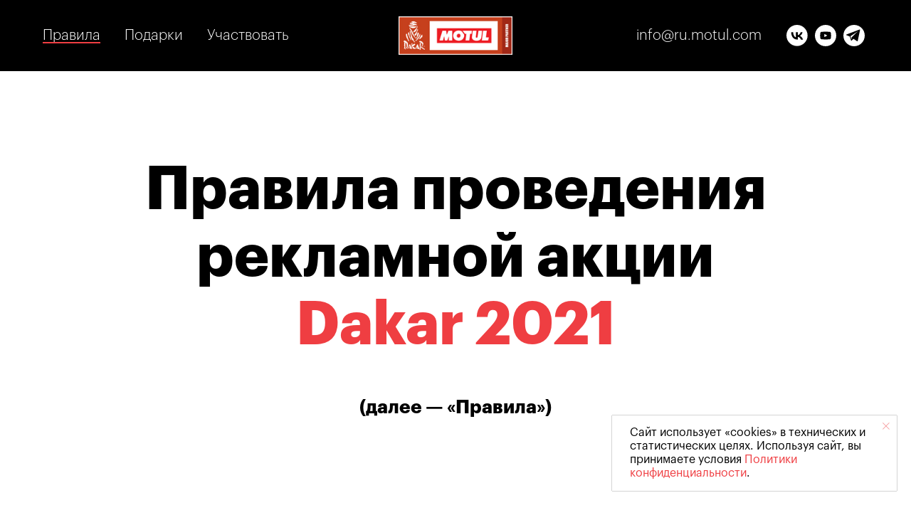

--- FILE ---
content_type: text/html; charset=UTF-8
request_url: https://dakar.motulcontest.ru/rules
body_size: 18470
content:
<!DOCTYPE html><html> <head><meta charset="utf-8" /><meta http-equiv="Content-Type" content="text/html; charset=utf-8" /><meta name="viewport" content="width=device-width, initial-scale=1.0" /><!--metatextblock--><title>Правила акции «Дакар 2021»</title><meta property="og:url" content="http://dakar.motulcontest.ru/rules" /><meta property="og:title" content="Правила акции «Дакар 2021»" /><meta property="og:description" content="" /><meta property="og:type" content="website" /><meta property="og:image" content="https://static.tildacdn.com/tild3339-3737-4462-a438-613434663934/facebook-cover-for-w.png" /><link rel="canonical" href="http://dakar.motulcontest.ru/rules"><!--/metatextblock--><meta property="fb:app_id" content="257953674358265" /><meta name="format-detection" content="telephone=no" /><meta http-equiv="x-dns-prefetch-control" content="on"><link rel="dns-prefetch" href="https://ws.tildacdn.com"><link rel="dns-prefetch" href="https://static.tildacdn.com"><link rel="shortcut icon" href="https://static.tildacdn.com/tild3834-6166-4239-a363-393530346235/favicon.ico" type="image/x-icon" /><link rel="apple-touch-icon" href="https://static.tildacdn.com/tild3333-3536-4134-b862-643566663865/facebook-cover-for-w.png"><link rel="apple-touch-icon" sizes="76x76" href="https://static.tildacdn.com/tild3333-3536-4134-b862-643566663865/facebook-cover-for-w.png"><link rel="apple-touch-icon" sizes="152x152" href="https://static.tildacdn.com/tild3333-3536-4134-b862-643566663865/facebook-cover-for-w.png"><link rel="apple-touch-startup-image" href="https://static.tildacdn.com/tild3333-3536-4134-b862-643566663865/facebook-cover-for-w.png"><meta name="msapplication-TileColor" content="#000000"><meta name="msapplication-TileImage" content="https://static.tildacdn.com/tild3961-3037-4262-a635-633661323962/facebook-cover-for-w.png"><!-- Assets --><script src="https://stat.tildacdn.com/js/tilda-fallback-1.0.min.js" charset="utf-8" async></script><link rel="stylesheet" href="https://static.tildacdn.com/css/tilda-grid-3.0.min.css" type="text/css" media="all" onerror="this.loaderr='y';"/><link rel="stylesheet" href="https://ws.tildacdn.com/project3454853/tilda-blocks-2.14.css?t=1647874841" type="text/css" media="all" onerror="this.loaderr='y';" /><link rel="stylesheet" href="https://static.tildacdn.com/css/tilda-animation-1.0.min.css" type="text/css" media="all" onerror="this.loaderr='y';" /><link rel="stylesheet" href="https://static.tildacdn.com/css/tilda-menusub-1.0.min.css" type="text/css" media="print" onload="this.media='all';" onerror="this.loaderr='y';" /><noscript><link rel="stylesheet" href="https://static.tildacdn.com/css/tilda-menusub-1.0.min.css" type="text/css" media="all" /></noscript><link rel="stylesheet" href="https://static.tildacdn.com/css/tilda-forms-1.0.min.css" type="text/css" media="all" onerror="this.loaderr='y';" /><link rel="stylesheet" href="https://static.tildacdn.com/css/tilda-carousel-1.0.min.css" type="text/css" media="print" onload="this.media='all';" onerror="this.loaderr='y';" /><noscript><link rel="stylesheet" href="https://static.tildacdn.com/css/tilda-carousel-1.0.min.css" type="text/css" media="all" /></noscript><script src="https://static.tildacdn.com/js/jquery-1.10.2.min.js" onerror="this.loaderr='y';"></script><script src="https://static.tildacdn.com/js/tilda-scripts-3.0.min.js" onerror="this.loaderr='y';"></script><script src="https://ws.tildacdn.com/project3454853/tilda-blocks-2.7.js?t=1647874841" onerror="this.loaderr='y';"></script><script src="https://static.tildacdn.com/js/lazyload-1.3.min.js" charset="utf-8" async onerror="this.loaderr='y';"></script><script src="https://static.tildacdn.com/js/tilda-animation-1.0.min.js" charset="utf-8" onerror="this.loaderr='y';"></script><script src="https://static.tildacdn.com/js/tilda-cover-1.0.min.js" charset="utf-8" async onerror="this.loaderr='y';"></script><script src="https://static.tildacdn.com/js/tilda-events-1.0.min.js" charset="utf-8" async onerror="this.loaderr='y';"></script><script src="https://static.tildacdn.com/js/tilda-animation-1.0.min.js" charset="utf-8" async onerror="this.loaderr='y';"></script><script src="https://static.tildacdn.com/js/tilda-menusub-1.0.min.js" charset="utf-8" async onerror="this.loaderr='y';"></script><script type="text/javascript">window.dataLayer = window.dataLayer || [];</script><!-- Google Tag Manager --><script type="text/javascript">(function(w,d,s,l,i){w[l]=w[l]||[];w[l].push({'gtm.start':	new Date().getTime(),event:'gtm.js'});var f=d.getElementsByTagName(s)[0],	j=d.createElement(s),dl=l!='dataLayer'?'&l='+l:'';j.async=true;j.src=	'https://www.googletagmanager.com/gtm.js?id='+i+dl;f.parentNode.insertBefore(j,f);	})(window,document,'script','dataLayer','GTM-T4Z2676');</script><!-- End Google Tag Manager --><script type="text/javascript">(function () {
if((/bot|google|yandex|baidu|bing|msn|duckduckbot|teoma|slurp|crawler|spider|robot|crawling|facebook/i.test(navigator.userAgent))===false && typeof(sessionStorage)!='undefined' && sessionStorage.getItem('visited')!=='y' && document.visibilityState){	var style=document.createElement('style');	style.type='text/css';	style.innerHTML='@media screen and (min-width: 980px) {.t-records {opacity: 0;}.t-records_animated {-webkit-transition: opacity ease-in-out .2s;-moz-transition: opacity ease-in-out .2s;-o-transition: opacity ease-in-out .2s;transition: opacity ease-in-out .2s;}.t-records.t-records_visible {opacity: 1;}}';	document.getElementsByTagName('head')[0].appendChild(style);	function t_setvisRecs(){	var alr=document.querySelectorAll('.t-records');	Array.prototype.forEach.call(alr, function(el) {	el.classList.add("t-records_animated");	});	setTimeout(function () {	Array.prototype.forEach.call(alr, function(el) {	el.classList.add("t-records_visible");	});	sessionStorage.setItem("visited", "y");	}, 400);	}	document.addEventListener('DOMContentLoaded', t_setvisRecs);
}
})();</script></head><body class="t-body" style="margin:0;"><!--allrecords--><div id="allrecords" class="t-records" data-hook="blocks-collection-content-node" data-tilda-project-id="3454853" data-tilda-page-id="16178630" data-tilda-page-alias="rules" data-tilda-formskey="4215ee6b0ece141cb79ca3f96864c78c" data-tilda-lazy="yes"><!--header--><div id="t-header" class="t-records" data-hook="blocks-collection-content-node" data-tilda-project-id="3454853" data-tilda-page-id="16195384" data-tilda-page-alias="header" data-tilda-formskey="4215ee6b0ece141cb79ca3f96864c78c" data-tilda-lazy="yes"><div id="rec264445598" class="r t-rec" style="background-color:#000000; " data-animationappear="off" data-record-type="360" data-bg-color="#000000"><!-- T360 --><style>@media screen and (min-width: 980px) { .t-records { opacity: 0; } .t-records_animated { -webkit-transition: opacity ease-in-out .5s; -moz-transition: opacity ease-in-out .5s; -o-transition: opacity ease-in-out .5s; transition: opacity ease-in-out .5s; } .t-records.t-records_visible, .t-records .t-records { opacity: 1; }
}</style><script> $(document).ready(function() { $(window).bind('pageshow', function(event) { if (event.originalEvent.persisted) { $('.t-records').addClass('t-records_visible'); /* window.location.reload(); */ } }); $("#rec264445598").attr('data-animationappear','off'); $("#rec264445598").css('opacity','1'); $('.t-records').addClass('t-records_animated'); setTimeout(function( ){ $('.t-records').addClass('t-records_visible'); }, 200); }); </script><script> $(document).ready(function() { $("button:not(.t-submit,.t835__btn_next,.t835__btn_prev,.t835__btn_result,.t862__btn_next,.t862__btn_prev,.t862__btn_result,.t854__news-btn,.t862__btn_next),a:not([href*='#'],.carousel-control,.t-carousel__control,.t807__btn_reply,[href^='#price'],[href^=javascript],[href^=mailto],[href^=tel],[href^=link_sub],.t-menu__link-item[data-menu-submenu-hook],.js-feed-btn-show-more,.t367__opener,[href^='https://www.dropbox.com/'])").click( function(e) { var goTo = this.getAttribute("href"); if (goTo !== null) { var ctrl = e.ctrlKey; var cmd = e.metaKey && navigator.platform.indexOf('Mac') !== -1; if (!ctrl && !cmd) { var target = $(this).attr("target"); if (target !== "_blank") { e.preventDefault(); $(".t-records").removeClass("t-records_visible"); setTimeout(function() { window.location = goTo; }, 500); } } } }); }); </script><style> .t360__bar { background-color: #ef3e42; }</style><script>$(document).ready(function () { var isSafari = /Safari/.test(navigator.userAgent) && /Apple Computer/.test(navigator.vendor); if (isSafari) {} else { $("body").append('<div class="t360__progress"><div class="t360__bar"></div></div>'); setTimeout(function () { $(".t360__bar").addClass("t360__barprogress"); }, 10); }
});
$(window).on('load', function () { $(".t360__bar").removeClass("t360__barprogress"); $(".t360__bar").addClass("t360__barprogressfinished"); setTimeout(function () { $(".t360__bar").addClass("t360__barprogresshidden"); }, 20); setTimeout(function () { $(".t360__progress").hide(); }, 500);
});</script></div><div id="rec264445292" class="r t-rec" style="background-color:#000000; " data-animationappear="off" data-record-type="602" data-bg-color="#000000"><!-- T602 --><div class="t602"> <div class="t602__indicator" style="background:#ef3e42;"></div> </div><script>$(document).ready(function(){ t602_init('264445292');
}); </script></div><div id="rec264325669" class="r t-rec t-rec_pt_0 t-screenmin-980px" style="padding-top:0px;background-color:#000000; " data-animationappear="off" data-record-type="446" data-screen-min="980px" data-bg-color="#000000"><!-- T446 --><div id="nav264325669marker"></div> <div class="t446__mobile" > <div class="t446__mobile_container"> <div class="t446__mobile_text t-name t-name_md" field="text">&nbsp;</div> <div class="t446__mobile_burger"> <span></span> <span></span> <span></span> <span></span> </div> </div> </div><div id="nav264325669" class="t446 t446__hidden t446__positionfixed " style="background-color: rgba(0,0,0,1); height:100px; box-shadow: 0px 1px 3px rgba(0,0,0,0.0);" data-bgcolor-hex="#000000" data-bgcolor-rgba="rgba(0,0,0,1)" data-navmarker="nav264325669marker" data-appearoffset="" data-bgopacity-two="40" data-menushadow="0" data-bgopacity="1" data-bgcolor-rgba-afterscroll="rgba(0,0,0,0.40)" data-menu-items-align="left" data-menu="yes"> <div class="t446__maincontainer t446__c12collumns" style="height:100px;"> <div class="t446__logowrapper"> <div class="t446__logowrapper2"> <div style="display: block;"> <a href="/" style="color:#ffffff;font-weight:600;"> <img src="https://static.tildacdn.com/tild3235-3231-4464-b037-323836643739/200-px-DAK_MajorPart.jpg" class="t446__imglogo t446__imglogomobile" imgfield="img" style="max-width: 160px; width: 160px;" alt="Motul × Dakar 2021 promo"> </a> </div> </div> </div> <div class="t446__leftwrapper" style="padding-left:20px; padding-right:130px; text-align: left;"> <div class="t446__leftmenuwrapper"> <ul class="t446__list"> <li class="t446__list_item" style="padding:0 15px 0 0;"><a class="t-menu__link-item" href="/rules" data-menu-submenu-hook="" target="_blank" style="color:#ffffff;font-size:20px;font-weight:300;" data-menu-item-number="1">Правила</a> </li> <li class="t446__list_item" style="padding:0 15px;"><a class="t-menu__link-item" href="https://dakar.motulcontest.ru/#gifts" data-menu-submenu-hook="" style="color:#ffffff;font-size:20px;font-weight:300;" data-menu-item-number="2">Подарки</a> </li> <li class="t446__list_item" style="padding:0 0 0 15px;"><a class="t-menu__link-item" href="https://dakar.motulcontest.ru/#register" data-menu-submenu-hook="" style="color:#ffffff;font-size:20px;font-weight:300;" data-menu-item-number="3">Участвовать</a> </li> </ul> </div> </div> <div class="t446__rightwrapper" style="padding-right:20px; padding-left:130px; text-align: right;"> <div class="t446__rightmenuwrapper"> <ul class="t446__list"> </ul> </div> <div class="t446__additionalwrapper"> <div class="t446__right_descr" style="color:#ffffff;font-size:20px;font-weight:300;">info@ru.motul.com</div> <div class="t-sociallinks"> <div class="t-sociallinks__wrapper"> <div class="t-sociallinks__item"> <a href="https://vk.com/motulrussia" target="_blank"> <svg class="t-sociallinks__svg" version="1.1" id="Layer_1" xmlns="http://www.w3.org/2000/svg" xmlns:xlink="http://www.w3.org/1999/xlink" x="0px" y="0px" width="30px" height="30px" viewBox="0 0 99 99" enable-background="new 0 0 99 99" xml:space="preserve"><desc>VK</desc><path style="fill:#ffffff;" fill-rule="evenodd" clip-rule="evenodd" d="M49 98C76.062 98 98 76.062 98 49C98 21.938 76.062 0 49 0C21.938 0 0 21.938 0 49C0 76.062 21.938 98 49 98ZM22 34C22.4442 55.3198 33.1042 68.1323 51.7933 68.1323H52.8527V55.9351C59.7202 56.6182 64.9132 61.6409 66.9973 68.1323H76.7008C74.0359 58.4292 67.0314 53.0649 62.658 51.0149C67.0314 48.4866 73.1814 42.3367 74.6505 34H65.8353C63.922 40.7649 58.251 46.915 52.8527 47.4958V34H44.0374V57.6433C38.5707 56.2766 31.6692 49.6482 31.3617 34H22Z"/></svg> </a> </div> <div class="t-sociallinks__item"> <a href="https://youtube.com/motulrussia" target="_blank"> <svg class="t-sociallinks__svg" version="1.1" id="Layer_1" xmlns="http://www.w3.org/2000/svg" xmlns:xlink="http://www.w3.org/1999/xlink" x="0px" y="0px" width="30px" height="30px" viewBox="0 0 48 48" enable-background="new 0 0 48 48" xml:space="preserve"><desc>Youtube</desc><path style="fill:#ffffff;" d="M24 0.0130005C37.248 0.0130005 47.987 10.753 47.987 24C47.987 37.247 37.247 47.987 24 47.987C10.753 47.987 0.0130005 37.247 0.0130005 24C0.0130005 10.753 10.752 0.0130005 24 0.0130005ZM35.815 18.093C35.565 16.756 34.452 15.758 33.173 15.635C30.119 15.439 27.054 15.28 23.995 15.278C20.936 15.276 17.882 15.432 14.828 15.625C13.544 15.749 12.431 16.742 12.182 18.084C11.898 20.017 11.756 21.969 11.756 23.92C11.756 25.871 11.898 27.823 12.182 29.756C12.431 31.098 13.544 32.21 14.828 32.333C17.883 32.526 20.935 32.723 23.995 32.723C27.053 32.723 30.121 32.551 33.173 32.353C34.452 32.229 35.565 31.084 35.815 29.747C36.101 27.817 36.244 25.868 36.244 23.919C36.244 21.971 36.101 20.023 35.815 18.093ZM21.224 27.435V20.32L27.851 23.878L21.224 27.435Z"/></svg> </a> </div> <div class="t-sociallinks__item"> <a href="https://t.me/motulrussia" target="_blank"> <svg class="t-sociallinks__svg" version="1.1" id="Layer_1" xmlns="http://www.w3.org/2000/svg" xmlns:xlink="http://www.w3.org/1999/xlink" width="30px" height="30px" viewBox="0 0 60 60" xml:space="preserve"><desc>Telegram</desc><path style="fill:#ffffff;" d="M30 0C13.4 0 0 13.4 0 30s13.4 30 30 30 30-13.4 30-30S46.6 0 30 0zm16.9 13.9l-6.7 31.5c-.1.6-.8.9-1.4.6l-10.3-6.9-5.5 5.2c-.5.4-1.2.2-1.4-.4L18 32.7l-9.5-3.9c-.7-.3-.7-1.5 0-1.8l37.1-14.1c.7-.2 1.4.3 1.3 1z"/><path style="fill:#ffffff;" d="M22.7 40.6l.6-5.8 16.8-16.3-20.2 13.3"/></svg> </a> </div> </div></div> </div> </div> </div></div><style>@media screen and (max-width: 980px) { #rec264325669 .t446__leftcontainer { padding: 20px; } #rec264325669 .t446__imglogo { padding: 20px 0; }
@media screen and (max-width: 980px) { #rec264325669 .t446 { position: static; }
}
}</style><script>	var t446__doResize; $(window).on('resize', function(){ t446_checkOverflow('264325669', '100'); clearTimeout(t446__doResize); t446__doResize = setTimeout(function() { t446_checkOverflow('264325669', '100'); }, 200); }); $(window).on('load', function() { t446_checkOverflow('264325669', '100'); });	$(document).ready(function() { t446_checkOverflow('264325669', '100'); }); $(document).ready(function() { t446_highlight(); t446_checkAnchorLinks('264325669'); });
$(window).on('resize', function() { t446_setBg('264325669');
});
$(document).ready(function() { t446_setBg('264325669');
}); $(document).ready(function() { t446_changebgopacitymenu('264325669'); $(window).on('scroll', t_throttle(function(){t446_changebgopacitymenu('264325669')}, 200)); }); </script><script> $(document).ready(function() { t446_createMobileMenu('264325669'); }); </script><style>#rec264325669 .t-menu__link-item{ -webkit-transition: color 0.3s ease-in-out, opacity 0.3s ease-in-out; transition: color 0.3s ease-in-out, opacity 0.3s ease-in-out; position: relative;	}
#rec264325669 .t-menu__link-item::after { content: ''; position: absolute; left: 0;	bottom: 20%;	opacity: 0;	width: 100%;	height: 100%;	border-bottom: px solid ; -webkit-box-shadow: inset 0px -px 0px 0px ; -moz-box-shadow: inset 0px -px 0px 0px ; box-shadow: inset 0px -px 0px 0px ; -webkit-transition: all 0.3s ease; transition: all 0.3s ease;
}
#rec264325669 .t-menu__link-item.t-active{ opacity:1 !important;}
#rec264325669 .t-menu__link-item.t-active::after {
opacity: 1;
bottom: -1px;
border-bottom: 1px solid #ef3e42;
-webkit-box-shadow: inset 0px -1px 0px 0px #ef3e42;
-moz-box-shadow: inset 0px -1px 0px 0px #ef3e42;
box-shadow: inset 0px -1px 0px 0px #ef3e42;
}
@supports (overflow:-webkit-marquee) and (justify-content:inherit)
{ #rec264325669 .t-menu__link-item, #rec264325669 .t-menu__link-item.t-active { opacity: 1 !important; }
}</style><script type="text/javascript"> $(document).ready(function() { setTimeout(function(){ t_onFuncLoad('t_menusub_init', function() { t_menusub_init('264325669'); }); }, 500); });</script><style>@media screen and (max-width: 980px) { #rec264325669 .t-menusub__menu .t-menusub__link-item { color:#ffffff !important; } #rec264325669 .t-menusub__menu .t-menusub__link-item.t-active { color:#ffffff !important; }
}</style> <!--[if IE 8]><style>#rec264325669 .t446 { filter: progid:DXImageTransform.Microsoft.gradient(startColorStr='#D9000000', endColorstr='#D9000000');
}</style><![endif]--> </div><div id="rec264325670" class="r t-rec t-rec_pt_0 t-screenmin-980px" style="padding-top:0px;background-color:#000000; " data-animationappear="off" data-record-type="446" data-screen-min="980px" data-bg-color="#000000"><!-- T446 --><div id="nav264325670marker"></div> <div class="t446__mobile" > <div class="t446__mobile_container"> <div class="t446__mobile_text t-name t-name_md" field="text">&nbsp;</div> <div class="t446__mobile_burger"> <span></span> <span></span> <span></span> <span></span> </div> </div> </div><div id="nav264325670" class="t446 t446__hidden t446__positionstatic " style="background-color: rgba(0,0,0,1); height:100px; box-shadow: 0px 1px 3px rgba(0,0,0,0.0);" data-bgcolor-hex="#000000" data-bgcolor-rgba="rgba(0,0,0,1)" data-navmarker="nav264325670marker" data-appearoffset="100px" data-bgopacity-two="40" data-menushadow="0" data-bgopacity="1" data-bgcolor-rgba-afterscroll="rgba(0,0,0,0.40)" data-menu-items-align="left" data-menu="yes"> <div class="t446__maincontainer t446__c12collumns" style="height:100px;"> <div class="t446__logowrapper"> <div class="t446__logowrapper2"> <div style="display: block;"> <a href="/" style="color:#ffffff;font-weight:600;"> <img src="https://static.tildacdn.com/tild6138-6263-4635-a334-646135626561/200-px-DAK_MajorPart.jpg" class="t446__imglogo t446__imglogomobile" imgfield="img" style="max-width: 160px; width: 160px;" alt="Motul × Dakar 2021 promo"> </a> </div> </div> </div> <div class="t446__leftwrapper" style="padding-left:20px; padding-right:130px; text-align: left;"> <div class="t446__leftmenuwrapper"> <ul class="t446__list"> <li class="t446__list_item" style="padding:0 15px 0 0;"><a class="t-menu__link-item" href="/rules" data-menu-submenu-hook="" target="_blank" style="color:#ffffff;font-size:20px;font-weight:300;" data-menu-item-number="1">Правила</a> </li> <li class="t446__list_item" style="padding:0 15px;"><a class="t-menu__link-item" href="https://dakar.motulcontest.ru/#gifts" data-menu-submenu-hook="" style="color:#ffffff;font-size:20px;font-weight:300;" data-menu-item-number="2">Подарки</a> </li> <li class="t446__list_item" style="padding:0 0 0 15px;"><a class="t-menu__link-item" href="https://dakar.motulcontest.ru/#register" data-menu-submenu-hook="" style="color:#ffffff;font-size:20px;font-weight:300;" data-menu-item-number="3">Участвовать</a> </li> </ul> </div> </div> <div class="t446__rightwrapper" style="padding-right:20px; padding-left:130px; text-align: right;"> <div class="t446__rightmenuwrapper"> <ul class="t446__list"> </ul> </div> <div class="t446__additionalwrapper"> <div class="t446__right_descr" style="color:#ffffff;font-size:20px;font-weight:300;">info@ru.motul.com</div> <div class="t-sociallinks"> <div class="t-sociallinks__wrapper"> <div class="t-sociallinks__item"> <a href="https://vk.com/motulrussia" target="_blank"> <svg class="t-sociallinks__svg" version="1.1" id="Layer_1" xmlns="http://www.w3.org/2000/svg" xmlns:xlink="http://www.w3.org/1999/xlink" x="0px" y="0px" width="30px" height="30px" viewBox="0 0 99 99" enable-background="new 0 0 99 99" xml:space="preserve"><desc>VK</desc><path style="fill:#ffffff;" fill-rule="evenodd" clip-rule="evenodd" d="M49 98C76.062 98 98 76.062 98 49C98 21.938 76.062 0 49 0C21.938 0 0 21.938 0 49C0 76.062 21.938 98 49 98ZM22 34C22.4442 55.3198 33.1042 68.1323 51.7933 68.1323H52.8527V55.9351C59.7202 56.6182 64.9132 61.6409 66.9973 68.1323H76.7008C74.0359 58.4292 67.0314 53.0649 62.658 51.0149C67.0314 48.4866 73.1814 42.3367 74.6505 34H65.8353C63.922 40.7649 58.251 46.915 52.8527 47.4958V34H44.0374V57.6433C38.5707 56.2766 31.6692 49.6482 31.3617 34H22Z"/></svg> </a> </div> <div class="t-sociallinks__item"> <a href="https://youtube.com/motulrussia" target="_blank"> <svg class="t-sociallinks__svg" version="1.1" id="Layer_1" xmlns="http://www.w3.org/2000/svg" xmlns:xlink="http://www.w3.org/1999/xlink" x="0px" y="0px" width="30px" height="30px" viewBox="0 0 48 48" enable-background="new 0 0 48 48" xml:space="preserve"><desc>Youtube</desc><path style="fill:#ffffff;" d="M24 0.0130005C37.248 0.0130005 47.987 10.753 47.987 24C47.987 37.247 37.247 47.987 24 47.987C10.753 47.987 0.0130005 37.247 0.0130005 24C0.0130005 10.753 10.752 0.0130005 24 0.0130005ZM35.815 18.093C35.565 16.756 34.452 15.758 33.173 15.635C30.119 15.439 27.054 15.28 23.995 15.278C20.936 15.276 17.882 15.432 14.828 15.625C13.544 15.749 12.431 16.742 12.182 18.084C11.898 20.017 11.756 21.969 11.756 23.92C11.756 25.871 11.898 27.823 12.182 29.756C12.431 31.098 13.544 32.21 14.828 32.333C17.883 32.526 20.935 32.723 23.995 32.723C27.053 32.723 30.121 32.551 33.173 32.353C34.452 32.229 35.565 31.084 35.815 29.747C36.101 27.817 36.244 25.868 36.244 23.919C36.244 21.971 36.101 20.023 35.815 18.093ZM21.224 27.435V20.32L27.851 23.878L21.224 27.435Z"/></svg> </a> </div> <div class="t-sociallinks__item"> <a href="https://t.me/motulrussia" target="_blank"> <svg class="t-sociallinks__svg" version="1.1" id="Layer_1" xmlns="http://www.w3.org/2000/svg" xmlns:xlink="http://www.w3.org/1999/xlink" width="30px" height="30px" viewBox="0 0 60 60" xml:space="preserve"><desc>Telegram</desc><path style="fill:#ffffff;" d="M30 0C13.4 0 0 13.4 0 30s13.4 30 30 30 30-13.4 30-30S46.6 0 30 0zm16.9 13.9l-6.7 31.5c-.1.6-.8.9-1.4.6l-10.3-6.9-5.5 5.2c-.5.4-1.2.2-1.4-.4L18 32.7l-9.5-3.9c-.7-.3-.7-1.5 0-1.8l37.1-14.1c.7-.2 1.4.3 1.3 1z"/><path style="fill:#ffffff;" d="M22.7 40.6l.6-5.8 16.8-16.3-20.2 13.3"/></svg> </a> </div> </div></div> </div> </div> </div></div><style>@media screen and (max-width: 980px) { #rec264325670 .t446__leftcontainer { padding: 20px; } #rec264325670 .t446__imglogo { padding: 20px 0; }
@media screen and (max-width: 980px) { #rec264325670 .t446 { position: static; }
}
}</style><script>	var t446__doResize; $(window).on('resize', function(){ t446_checkOverflow('264325670', '100'); clearTimeout(t446__doResize); t446__doResize = setTimeout(function() { t446_checkOverflow('264325670', '100'); }, 200); }); $(window).on('load', function() { t446_checkOverflow('264325670', '100'); });	$(document).ready(function() { t446_checkOverflow('264325670', '100'); }); $(document).ready(function() { t446_highlight(); });
$(window).on('resize', function() { t446_setBg('264325670');
});
$(document).ready(function() { t446_setBg('264325670');
});</script><script> $(document).ready(function() { t446_createMobileMenu('264325670'); }); </script><style>#rec264325670 .t-menu__link-item{ -webkit-transition: color 0.3s ease-in-out, opacity 0.3s ease-in-out; transition: color 0.3s ease-in-out, opacity 0.3s ease-in-out; position: relative;	}
#rec264325670 .t-menu__link-item::after { content: ''; position: absolute; left: 0;	bottom: 20%;	opacity: 0;	width: 100%;	height: 100%;	border-bottom: px solid ; -webkit-box-shadow: inset 0px -px 0px 0px ; -moz-box-shadow: inset 0px -px 0px 0px ; box-shadow: inset 0px -px 0px 0px ; -webkit-transition: all 0.3s ease; transition: all 0.3s ease;
}
#rec264325670 .t-menu__link-item.t-active{ opacity:1 !important;}
#rec264325670 .t-menu__link-item.t-active::after {
opacity: 1;
bottom: -1px;
border-bottom: 1px solid #ef3e42;
-webkit-box-shadow: inset 0px -1px 0px 0px #ef3e42;
-moz-box-shadow: inset 0px -1px 0px 0px #ef3e42;
box-shadow: inset 0px -1px 0px 0px #ef3e42;
}
@supports (overflow:-webkit-marquee) and (justify-content:inherit)
{ #rec264325670 .t-menu__link-item, #rec264325670 .t-menu__link-item.t-active { opacity: 1 !important; }
}</style><script type="text/javascript"> $(document).ready(function() { setTimeout(function(){ t_onFuncLoad('t_menusub_init', function() { t_menusub_init('264325670'); }); }, 500); });</script><style>@media screen and (max-width: 980px) { #rec264325670 .t-menusub__menu .t-menusub__link-item { color:#ffffff !important; } #rec264325670 .t-menusub__menu .t-menusub__link-item.t-active { color:#ffffff !important; }
}</style> <!--[if IE 8]><style>#rec264325670 .t446 { filter: progid:DXImageTransform.Microsoft.gradient(startColorStr='#D9000000', endColorstr='#D9000000');
}</style><![endif]--> </div><div id="rec264325671" class="r t-rec t-rec_pb_60 t-screenmax-980px" style="padding-bottom:60px;background-color:#000000; " data-animationappear="off" data-record-type="327" data-screen-max="980px" data-bg-color="#000000"><!-- T282 --><div id="nav264325671marker"></div><div id="nav264325671" class="t282 " data-menu="yes" data-appearoffset=""> <div class="t282__container t282__positionfixed" style=""> <div class="t282__container__bg" style="background-color: rgba(0,0,0,1); " data-bgcolor-hex="#000000" data-bgcolor-rgba="rgba(0,0,0,1)" data-navmarker="nav264325671marker" data-appearoffset="" data-bgopacity="1" data-menu-shadow="0px 1px 3px rgba(0,0,0,0.)"></div> <div class="t282__container__bg_opened" style="background-color:#000000;"></div> <div class="t282__menu__content "> <div class="t282__logo__container" style="height:80px;"> <div class="t282__logo__content"><a class="t282__logo" href="/" style="color:#ffffff;font-size:19px;font-weight:400;text-transform:uppercase;letter-spacing:1px;"><img src="https://static.tildacdn.com/tild3930-6131-4032-a538-316466363465/200-px-DAK_MajorPart.jpg" style="height: 38px;" class="t280__logo__img" imgfield="img" alt="Motul × Dakar 2021 promo"></a></div> <div class="t282__burger"> <span style="background-color:#ef3e42;"></span> <span style="background-color:#ef3e42;"></span> <span style="background-color:#ef3e42;"></span> <span style="background-color:#ef3e42;"></span> </div> </div> </div> </div> <div class="t282__menu__container t282__closed"> <div class="t282__menu__wrapper" style="background-color:#000000;"> <div class="t282__menu"> <div class="t282__menu__items"> <a class="t282__menu__item t-heading t-heading_md t-menu__link-item" href="/rules" data-menu-submenu-hook="" target="_blank" style="color:#ffffff;font-size:20px;font-weight:300;">Правила</a> <a class="t282__menu__item t-heading t-heading_md t-menu__link-item" href="https://dakar.motulcontest.ru/#gifts" data-menu-submenu-hook="" style="color:#ffffff;font-size:20px;font-weight:300;">Подарки</a> <a class="t282__menu__item t-heading t-heading_md t-menu__link-item" href="https://dakar.motulcontest.ru/#register" data-menu-submenu-hook="" style="color:#ffffff;font-size:20px;font-weight:300;">Участвовать</a> </div> <div class="t282__descr t-descr t-descr__xxs" style="color:#ffffff;font-size:20px;font-weight:300;">info@ru.motul.com</div> <div class="t-sociallinks"> <div class="t-sociallinks__wrapper"> <div class="t-sociallinks__item"> <a href="https://fb.com/motulrussia" target="_blank"> <svg class="t-sociallinks__svg" version="1.1" id="Layer_1" xmlns="http://www.w3.org/2000/svg" xmlns:xlink="http://www.w3.org/1999/xlink" x="0px" y="0px" width="30px" height="30px" viewBox="0 0 48 48" enable-background="new 0 0 48 48" xml:space="preserve"><desc>Facebook</desc><path style="fill:#ffffff;" d="M47.761,24c0,13.121-10.638,23.76-23.758,23.76C10.877,47.76,0.239,37.121,0.239,24c0-13.124,10.638-23.76,23.764-23.76C37.123,0.24,47.761,10.876,47.761,24 M20.033,38.85H26.2V24.01h4.163l0.539-5.242H26.2v-3.083c0-1.156,0.769-1.427,1.308-1.427h3.318V9.168L26.258,9.15c-5.072,0-6.225,3.796-6.225,6.224v3.394H17.1v5.242h2.933V38.85z"/></svg> </a> </div> <div class="t-sociallinks__item"> <a href="https://vk.com/motulrussia" target="_blank"> <svg class="t-sociallinks__svg" version="1.1" id="Layer_1" xmlns="http://www.w3.org/2000/svg" xmlns:xlink="http://www.w3.org/1999/xlink" x="0px" y="0px" width="30px" height="30px" viewBox="0 0 99 99" enable-background="new 0 0 99 99" xml:space="preserve"><desc>VK</desc><path style="fill:#ffffff;" fill-rule="evenodd" clip-rule="evenodd" d="M49 98C76.062 98 98 76.062 98 49C98 21.938 76.062 0 49 0C21.938 0 0 21.938 0 49C0 76.062 21.938 98 49 98ZM22 34C22.4442 55.3198 33.1042 68.1323 51.7933 68.1323H52.8527V55.9351C59.7202 56.6182 64.9132 61.6409 66.9973 68.1323H76.7008C74.0359 58.4292 67.0314 53.0649 62.658 51.0149C67.0314 48.4866 73.1814 42.3367 74.6505 34H65.8353C63.922 40.7649 58.251 46.915 52.8527 47.4958V34H44.0374V57.6433C38.5707 56.2766 31.6692 49.6482 31.3617 34H22Z"/></svg> </a> </div> <div class="t-sociallinks__item"> <a href="https://www.youtube.com/motulrussia" target="_blank"> <svg class="t-sociallinks__svg" version="1.1" id="Layer_1" xmlns="http://www.w3.org/2000/svg" xmlns:xlink="http://www.w3.org/1999/xlink" x="0px" y="0px" width="30px" height="30px" viewBox="0 0 48 48" enable-background="new 0 0 48 48" xml:space="preserve"><desc>Youtube</desc><path style="fill:#ffffff;" d="M24 0.0130005C37.248 0.0130005 47.987 10.753 47.987 24C47.987 37.247 37.247 47.987 24 47.987C10.753 47.987 0.0130005 37.247 0.0130005 24C0.0130005 10.753 10.752 0.0130005 24 0.0130005ZM35.815 18.093C35.565 16.756 34.452 15.758 33.173 15.635C30.119 15.439 27.054 15.28 23.995 15.278C20.936 15.276 17.882 15.432 14.828 15.625C13.544 15.749 12.431 16.742 12.182 18.084C11.898 20.017 11.756 21.969 11.756 23.92C11.756 25.871 11.898 27.823 12.182 29.756C12.431 31.098 13.544 32.21 14.828 32.333C17.883 32.526 20.935 32.723 23.995 32.723C27.053 32.723 30.121 32.551 33.173 32.353C34.452 32.229 35.565 31.084 35.815 29.747C36.101 27.817 36.244 25.868 36.244 23.919C36.244 21.971 36.101 20.023 35.815 18.093ZM21.224 27.435V20.32L27.851 23.878L21.224 27.435Z"/></svg> </a> </div> <div class="t-sociallinks__item"> <a href="https://instagram.com/motulrussia" target="_blank"> <svg class="t-sociallinks__svg" version="1.1" id="Layer_1" xmlns="http://www.w3.org/2000/svg" xmlns:xlink="http://www.w3.org/1999/xlink" width="30px" height="30px" viewBox="0 0 30 30" xml:space="preserve"><desc>Instagram</desc><path style="fill:#ffffff;" d="M15,11.014 C12.801,11.014 11.015,12.797 11.015,15 C11.015,17.202 12.802,18.987 15,18.987 C17.199,18.987 18.987,17.202 18.987,15 C18.987,12.797 17.199,11.014 15,11.014 L15,11.014 Z M15,17.606 C13.556,17.606 12.393,16.439 12.393,15 C12.393,13.561 13.556,12.394 15,12.394 C16.429,12.394 17.607,13.561 17.607,15 C17.607,16.439 16.444,17.606 15,17.606 L15,17.606 Z"></path><path style="fill:#ffffff;" d="M19.385,9.556 C18.872,9.556 18.465,9.964 18.465,10.477 C18.465,10.989 18.872,11.396 19.385,11.396 C19.898,11.396 20.306,10.989 20.306,10.477 C20.306,9.964 19.897,9.556 19.385,9.556 L19.385,9.556 Z"></path><path style="fill:#ffffff;" d="M15.002,0.15 C6.798,0.15 0.149,6.797 0.149,15 C0.149,23.201 6.798,29.85 15.002,29.85 C23.201,29.85 29.852,23.202 29.852,15 C29.852,6.797 23.201,0.15 15.002,0.15 L15.002,0.15 Z M22.666,18.265 C22.666,20.688 20.687,22.666 18.25,22.666 L11.75,22.666 C9.312,22.666 7.333,20.687 7.333,18.28 L7.333,11.734 C7.333,9.312 9.311,7.334 11.75,7.334 L18.25,7.334 C20.688,7.334 22.666,9.312 22.666,11.734 L22.666,18.265 L22.666,18.265 Z"></path></svg> </a> </div> <div class="t-sociallinks__item"> <a href="https://t.me/motulrussia" target="_blank"> <svg class="t-sociallinks__svg" version="1.1" id="Layer_1" xmlns="http://www.w3.org/2000/svg" xmlns:xlink="http://www.w3.org/1999/xlink" width="30px" height="30px" viewBox="0 0 60 60" xml:space="preserve"><desc>Telegram</desc><path style="fill:#ffffff;" d="M30 0C13.4 0 0 13.4 0 30s13.4 30 30 30 30-13.4 30-30S46.6 0 30 0zm16.9 13.9l-6.7 31.5c-.1.6-.8.9-1.4.6l-10.3-6.9-5.5 5.2c-.5.4-1.2.2-1.4-.4L18 32.7l-9.5-3.9c-.7-.3-.7-1.5 0-1.8l37.1-14.1c.7-.2 1.4.3 1.3 1z"/><path style="fill:#ffffff;" d="M22.7 40.6l.6-5.8 16.8-16.3-20.2 13.3"/></svg> </a> </div> </div></div> </div> </div> </div> <div class="t282__overlay t282__closed"></div></div><script> $(document).ready(function() { t282_showMenu('264325671'); t282_changeSize('264325671'); t282_highlight(); }); $(window).resize(function() { t282_changeSize('264325671'); }); </script> <style>#rec264325671 .t-menu__link-item{ -webkit-transition: color 0.3s ease-in-out, opacity 0.3s ease-in-out; transition: color 0.3s ease-in-out, opacity 0.3s ease-in-out;	}
#rec264325671 .t-menu__link-item:not(.t-active):not(.tooltipstered):hover{ color: #ef3e42 !important; }
@supports (overflow:-webkit-marquee) and (justify-content:inherit)
{ #rec264325671 .t-menu__link-item, #rec264325671 .t-menu__link-item.t-active { opacity: 1 !important; }
}</style><script type="text/javascript"> $(document).ready(function() { setTimeout(function(){ t_onFuncLoad('t_menusub_init', function() { t_menusub_init('264325671'); }); }, 500); });</script><style>@media screen and (max-width: 980px) { #rec264325671 .t-menusub__menu .t-menusub__link-item { color:#ffffff !important; } #rec264325671 .t-menusub__menu .t-menusub__link-item.t-active { color:#ffffff !important; }
}</style> <!--[if IE 8]><style>#rec264325671 .t282__container__bg { filter: progid:DXImageTransform.Microsoft.gradient(startColorStr='#D9000000', endColorstr='#D9000000');
}</style><![endif]--></div><div id="rec264325672" class="r t-rec" style=" " data-animationappear="off" data-record-type="887" ><!-- t887 --><div class="t887 t887_closed" data-storage-item="t887cookiename_3454853" style="right:20px;"> <div class="t887__wrapper" style="background-color:#ffffff; box-shadow: 0px 0px 1px 0px rgba(0, 0, 0, 1);width:400px"> <div class="t887__text t-text" style="text-align:left; font-weight:400;" field="text">Сайт использует «cookies» в технических и статистических целях. Используя сайт, вы принимаете условия&nbsp;<a href="http://pws.motulcontest.ru/privacy" target="_blank">Политики конфиденциальности</a>.</div> <svg role="presentation" class="t887__icon-close" width="10" height="10" viewBox="0 0 23 23" xmlns="http://www.w3.org/2000/svg"> <desc>Close</desc> <g fill="#ef3e42" fill-rule="evenodd"> <path d="M2e-7 1.41421306L1.41421378-5e-7l21.21320344 21.21320344-1.41421357 1.41421356z" /> <path d="M21.21320294 2e-7l1.41421356 1.41421357L1.41421306 22.62741721-5e-7 21.21320364z" /> </g> </svg> </div></div><script type="text/javascript"> $(document).ready(function() { t887_init('264325672'); });</script></div></div><!--/header--><div id="rec264073006" class="r t-rec t-rec_pt_120 t-rec_pb_90" style="padding-top:120px;padding-bottom:90px; " data-record-type="60" ><!-- T050 --><div class="t050"> <div class="t-container t-align_center"> <div class="t-col t-col_10 t-prefix_1"> <div class="t050__title t-title t-title_xxl" field="title" style=""><strong style="font-weight: 700;">Правила проведения рекламной акции </strong><strong style="font-weight: 700; color: rgb(239, 62, 66);">Dakar </strong><strong style="font-weight: 700; color: rgb(239, 62, 66); font-family: GraphikLCG;">2021</strong></div> <div class="t050__descr t-descr t-descr_xxl" field="descr" style=""><p style="text-align: center;"><strong>(далее — «Правила»)</strong></p></div> </div> </div></div></div><div id="rec264073007" class="r t-rec t-rec_pt_60 t-rec_pb_60" style="padding-top:60px;padding-bottom:60px; " data-record-type="106" ><!-- T004 --><div class="t004"><div class="t-container "> <div class="t-col t-col_8 t-prefix_2"><div field="text" class="t-text t-text_md " style=""><p style="text-align: center;"><strong>1.Наименование рекламной акции</strong></p><br />1.1. Рекламная акция «<strong>Dakar 2021</strong>» (далее – «Акция») проводится с целью формирования и поддержания интереса к продукции под товарным знаком «Motul», а также стимулирования ее продаж на российском рынке.<br />1.2. Принимая участие в Акции, участники полностью соглашаются с настоящими правилами (далее – «Правила»).<br /><br /><p style="text-align: center;"><strong>2. Организатор и Оператор Акции</strong></p><br />2.1. Организатором Акции, то есть юридическим лицом, созданным в соответствии с законодательством Российской Федерации, организующим проведение Акции непосредственно и/или через Оператора, является Общество с ограниченной ответственностью «ТекЛюб» (далее – «Организатор»)<br />ОГРН 1065003025284<br />ИНН 5003062974<br /><br /><p style="text-align: center;"><strong>3. Общие положения</strong></p><p style="text-align: center;"><strong><span class="ql-cursor">﻿</span></strong></p>3.1. Настоящая Акция не является стимулирующей лотереей или иным мероприятием, основанным на риске. Плата за участие в Акции не взимается.<br />3.2. Участие в Акции не является обязательным.<br />3.3. Территория проведения Акции – Российская Федерация.<br />3.4. В Акции могут принимать участие дееспособные, достигшие 21-летнего возраста, граждане Российской Федерации, постоянно проживающие на территории Российской Федерации (далее – «Участник»).<br />К участию в Акции не допускаются:<br />- работники Организатора и/или Оператора и лица, представляющие интересы Организатора и/или Оператора, а также члены их семей;<br />- лица, признанные в установленном порядке аффилированными с Организатором и/или Оператором;<br />- работники и представители третьих лиц, имеющие договорные отношения с Организатором и/или Оператором и связанные с организацией и/или проведением Акции, а также члены их семей;<br />- работники и представители третьих лиц, связанных с оптовой или розничной реализацией продукции, указанной в п. 4.2.1 настоящих Правил.<br />3.5. Способы информирования Участников Акции<br />Участники Акции будут информироваться о Правилах и сроках проведения Акции следующими способами:<br />путем размещения полных Правил Акции в сети Интернет на сайте <a href="http://dakar.motulcontest.ru/">http://dakar.motulcontest.ru/</a> далее – «Сайт»);<br />путем размещения кратких Правил в социальных сетях по следующим адресам: <a href="https://vk.com/motulrussia">https://vk.com/motulrussia</a>, <a href="https://www.facebook.com/motulrussia/">https://www.facebook.com/motulrussia/</a>.<br />3.6. Факт авторизации через личный аккаунт в социальной сети Facebook (https://www.facebook.com/ далее – FB) или Вконтакте (<a href="https://vk.com/">https://vk.com/</a> далее – VK) или через адрес электронной почты на Сайте, является соглашением на участие в Акции и подтверждает:<br />- согласие Участника принять участие в Акции в соответствии с настоящими Правилами;<br />- согласие Участника принимать электронные письма и смс-сообщения от Организатора, необходимые для участия в Акции, во время проведения Акции;<br />- согласие на использование Организатором Акции имени (фамилии, имени, отчества) Участника, адреса электронной почты, личные данные аккаунта в социальных сетях FB или VK, с помощью которых Участник зарегистрировался для принятия участия в Акции, для направления ему извещений о ходе проведения Акции, в случае признания его победителем Акции и обнародования имени победителя Акции при помощи информационных площадок Организатора.<br />3.7. Заполнение регистрационной формы в сети Интернет на Сайте является соглашением на участие в Акции, а также подтверждает факт ознакомления с Правилами и согласия с ними.<br />3.8. Настоящие Правила составлены в соответствии с законодательством Российской Федерации. Вопросы, не урегулированные Правилами, подлежат разрешению в соответствии с законодательством Российской Федерации.<br />3.9. Соглашаясь с настоящими Правилами, Участник подтверждает свои право- и дееспособность, свое согласие на обработку Организатором его персональных данных и их передачу третьим лицам, а также принимает на себя всю ответственность за их точность, полноту и достоверность.<br />3.10. В случае возникновения любых споров или разногласий, связанных с участием Участника в Акции, споры подлежат разрешению в суде общей юрисдикции по месту нахождения Организатора в порядке, установленным действующим законодательством Российской Федерации.<br /><br /><p style="text-align: center;"><strong>4. Сроки Акции и порядок ее проведения</strong></p><p style="text-align: center;"><strong>﻿</strong></p>4.1. Общий период проведения Акции: с 01.02.2021 г. по 31.05.2021 г. включительно.<br />4.1.1. Период совершения покупки: с 00 часов 00 минут 00 секунд 01.02.2021 г. по 23 часа 59 минут 59 секунд 31.05.2021 г. по московскому времени.<br />4.1.2. Период регистрации кодов: с 00 часов 00 минут 00 секунд 11.01.2021 г. по 23 часа 59 минут 59 секунд 31.05.2021 г. по московскому времени.<br />4.1.3. Период выдачи призов: с 01.03.2021 г. по 30.06.2021 г. включительно.<br />4.2. Для того, чтобы стать Участником Акции и получить возможность выиграть призы, необходимо совершить следующие действия:<br />4.2.1. Совершить покупку следующей продукции c этикеткой c QR кодом на упаковке:<br /><br /><p style="text-align: center;">ATV POWER 5W40 4T, ATV SxS POWER 10W50 4T,</p><p style="text-align: center;">ATV UTV EXPERT 10W40 4T, ATV-UTV 10W40 4T</p><br /><p style="text-align: center;">100 2T, 510 2T, 710 2T, BIO 2T, MICRO 2T</p><br /><p style="text-align: center;">SNOWPOWER 0W40 4T, 2T, SYNTH 2T</p><br /><p style="text-align: center;">7100 10W30, 10W40, 10W50, 10W60, 15W50, 20W50, 5W40</p><br /><p style="text-align: center;">TRANSOIL 10W30, TRANSOIL EXPERT 10W40</p><br /><p style="text-align: center;">3000 10W30, 10W40, 15W50, 20W50,</p><p style="text-align: center;">MOTO 20W50 4T</p><br /><p style="text-align: center;">FORK OIL EXPERT H 20W, L 5W, M 10W, M/H 15W</p><br /><p style="text-align: center;">5100 10W30, 10W40, 10W50, 15W50 4T</p><br /><p style="text-align: center;">SCOOTER 10W40 4T MB, 10W40 4T MA, 10W40 4T MB, 2T, GEAR 80W90,</p><p style="text-align: center;">POWER 10W30 4T MB, POWER 2T, POWER 5W40 4T MA</p><br /><p style="text-align: center;">5000 10W30, 10W40, 15W50</p><br /><p style="text-align: center;">600 DIJET 2T, POWERJET 2T, POWERJET 4T 10W40</p><br />Или совершить покупку следующей продукции в промо упаковке, содержащей информацию о проведении настоящей Акции, в период совершения покупки:<br /><br />Артикул 109355, 8100 X-CESS 5W40 GEN2 5л промо 5 по цене 4<br />Артикул 109373, 8100 X-CLEAN 5W40 GEN2 5л промо 5 по цене 4<br />Артикул 109352, 8100 Eco-nergy 5W30 5л промо 5 по цене 4<br />Артикул 109531, 8100 ECO-LITE 5W30 5л промо 5 по цене 4<br />Артикул 109887, 8100 X-CLEAN EFE 5W30 5л промо 5 по цене 4<br /><br />4.2.2. Ввести свой адрес электронной почты или телефон на сайте <a href="http://pws.motulcontest.ru/">http://dakar.motulcontest.ru/</a><br />Участник Акции имеет право зарегистрироваться на Сайте кратно количеству купленных акционных товаров в период проведения Акции.<br />4.3. Участники самостоятельно несут любые расходы в связи с покупкой продукции для участия в Акции и регистрацией, а также иные коммуникационные или транспортные расходы.<br />4.4. Организатор не вступает в споры между лицами относительно того, кто зарегистрировался. Участником будет считаться лицо, которое первое зарегистрировало свои данные и которое в случае спорной ситуации предоставит оригинал промо упаковки продукции и чек, подтверждающий покупку.<br /><br />4.5. Участники, выигравшие призы, становятся Победителями Акции (далее – «Победители»).<br />4.6. Информация и копии документов, указанные в п. 6.5 настоящих Правил, должны быть представлены Победителем Организатору/Оператору путем загрузки данных в личном кабинете Участника на Сайте не позднее 3 (трех) календарных дней после определения Победителей Акции и оповещения их о выигрыше.<br />Оповещение о выигрыше производится путем отправки уведомления Победителям на адрес электронной почты, указанный в личном кабинете при регистрации на Сайте.<br />4.7. Данные, предоставленные Победителем, должны совпадать с данными физического лица, указанными при регистрации на Сайте.<br />4.8. Участники, претендующие на получение призов согласно настоящим Правилам, обязаны по запросу Организатора предоставить оригиналы чеков, подтверждающих покупку товара по Акции, который необходимо сохранять до момента вручения призов.<br />4.9. Участник соглашается с тем, что Организатор оставляет за собой право без дополнительного уведомления отказать Победителю Акции в выдаче приза либо отложить (до устранения соответствующих причин невыдачи, если такие причины будут устранены не позднее окончания периода выдачи призов в соответствии с настоящими Правилами) выдачу приза в следующих случаях:<br />• если Организатор не может связаться с Победителем в течение 1 (одних) суток со дня проведения розыгрыша по любым, не зависящим от Организатора причинам;<br />и/или<br />• в случае нарушения Участником Акции иных положений настоящих Правил, а также в иных случаях, предусмотренных действующим законодательством Российской Федерации.<br /><br /><p style="text-align: center;"><strong>5. Призовой фонд и порядок определения Победителей</strong></p><br />5.1. Призовой фонд Акции ограничен, формируется за счет средств Организатора и состоит из следующих призов:<br /><br />Флешка, 28 шт, стоимость за штуку (с НДС) 2 746 ₽<br />Набор значков Powersport, 4 шт, стоимость за штуку (с НДС) 1 500 ₽<br />Зонт Motul, 6 шт, стоимость за штуку (с НДС) 4 000 ₽<br />Солнцезащитные очки Motul, 5 шт, стоимость за штуку (с НДС) 5 000 ₽<br />Сумка для шлема, 2 шт, стоимость за штуку (с НДС) 13 624 ₽<br />Чехол для шлема, 5 шт, стоимость за штуку (с НДС) 3 000 ₽<br />Держатель для телефона, 5 шт, стоимость за штуку (с НДС) 454 ₽<br />Бейсболка Motul, 6 шт, стоимость за штуку (с НДС) 1 654 ₽<br />Снепбек Motul, 4 шт, стоимость за штуку (с НДС) 1 200 ₽<br />Рюкзак Motul, 3 шт, стоимость за штуку (с НДС) 12 500 ₽<br /><br /><br />5.2. Указанные призы являются окончательными и не подлежат замене. Призы могут быть обменены на денежный эквивалент только по решению Организатора.<br /><br />5.3. Призы Акции (внешний вид (цвет, размер), дизайн и содержание) могут не совпадать с ожиданиями Участников и могут не соответствовать изображениям таких призов, содержащимся на рекламно-информационных материалах, призванных информировать потребителей о проведении Акции.<br /><br />5.4. Розыгрыши призов среди Участников, совершивших покупку следующей продукции:<br /><br /><p style="text-align: center;">ATV POWER 5W40 4T, ATV SxS POWER 10W50 4T,</p><p style="text-align: center;">ATV UTV EXPERT 10W40 4T, ATV-UTV 10W40 4T</p><br /><p style="text-align: center;">100 2T, 510 2T, 710 2T, BIO 2T, MICRO 2T</p><br /><p style="text-align: center;">SNOWPOWER 0W40 4T, 2T, SYNTH 2T</p><br /><p style="text-align: center;">7100 10W30, 10W40, 10W50, 10W60, 15W50, 20W50, 5W40</p><br /><p style="text-align: center;">TRANSOIL 10W30, TRANSOIL EXPERT 10W40</p><br /><p style="text-align: center;">3000 10W30, 10W40, 15W50, 20W50,</p><p style="text-align: center;">MOTO 20W50 4T</p><br /><p style="text-align: center;">FORK OIL EXPERT H 20W, L 5W, M 10W, M/H 15W</p><br /><p style="text-align: center;">5100 10W30, 10W40, 10W50, 15W50 4T</p><br /><p style="text-align: center;">SCOOTER 10W40 4T MB, 10W40 4T MA, 10W40 4T MB, 2T, GEAR 80W90,</p><p style="text-align: center;">POWER 10W30 4T MB, POWER 2T, POWER 5W40 4T MA</p><br /><p style="text-align: center;">5000 10W30, 10W40, 15W50</p><br /><p style="text-align: center;">600 DIJET 2T, POWERJET 2T, POWERJET 4T 10W40</p><br />проводятся следующим образом:<br /><br />5.4.1. Розыгрыш части призов, указанных в п. 5.1. Правил, осуществляется между Участниками, зарегистрировавшимися на сайте в период с 01.02.2021 г. по 28.02.2021 г., в срок до 31.03.2021 г. по следующей формуле N = K*(i-1+m/a)/a, где<br />K – количество кодов, зарегистрированных за отчетный период<br />i – порядковый номер кода-победителя<br />m – последняя цифра в числе K (которая принимает значения от 0 до 9)<br />a – количество призов по текущему розыгрышу<br />N – это номер кода-победителя,<br /><br />K*m/7/7 – это номер 1го кода-победителя, который получает Бейсболку Motul<br />K*(1+m/7)/7 – это номер 2-го кода-победителя, который получает Бейсболку Motul<br />K*(2+m/7)/7 – это номер 3-го кода-победителя, который получает Бейсболку Motul<br />K*(3+m/7)/7 – это номер 4-го кода-победителя, который получает Флешку Motul<br />K*(4+m/7)/7 – это номер 5-го кода-победителя, который получает Флешку Motul<br />K*(5+m/7)/7 – это номер 6-го кода-победителя, который получает Флешку Motul<br />K*(6+m/7)/7 – это номер 7-го кода-победителя, который получает Флешку Motul<br /><br />Итого по указанной формуле определяется десять Победителей.<br />Дробная часть в номере заявки при определении Победителя округляется всегда в большую сторону.<br />Число N в автоматическом режиме определяется программной Системой Сайта. Очередность регистрации кодов устанавливается Системой Сайта по дате и времени выполнения условий Акции.<br /><br />5.4.2. Розыгрыш части призов, указанных в п. 5.1 Правил, осуществляется между Участниками, зарегистрировавшимися на сайте в период с 01.02.2021 г. по 31.03.2021 г., в срок до 30.04.2021 г. по следующей формуле Ni = K*(i-1+m/a)/a, где<br />K – количество кодов, зарегистрированных за отчетный период<br />i – порядковый номер кода-победителя<br />m – последняя цифра в числе K (которая принимает значения от 0 до 9)<br />a – количество призов по текущему розыгрышу<br />N – это номер кода-победителя,<br /><br />K*m/7/7 – это номер 1го кода-победителя, который получает Набор значков Powersport<br />K*(1+m/7)/7 – это номер 2-го кода-победителя, который получает Набор значков Powersport<br />K*(2+m/7)/7 – это номер 3-го кода-победителя, который получает Набор значков Powersport<br />K*(3+m/7)/7 – это номер 4-го кода-победителя, который получает Набор значков Powersport<br />K*(4+m/7)/7 – это номер 5-го кода-победителя, который получает Флешку Motul<br />K*(5+m/7)/7 – это номер 6-го кода-победителя, который получает Флешку Motul<br />K*(6+m/7)/7 – это номер 7-го кода-победителя, который получает Флешку Motul<br /><br />Итого по указанной формуле определяется десять Победителей.<br />Дробная часть в номере заявки при определении Победителя округляется всегда в большую сторону.<br />Число N в автоматическом режиме определяется программной Системой Сайта. Очередность регистрации кодов устанавливается Системой Сайта по дате и времени выполнения условий Акции.<br /><br />5.4.3. Розыгрыш части призов, указанных в п. 5.1 Правил, осуществляется между Участниками, зарегистрировавшимися на сайте в период с 01.02.2021 г. по 30.04.2021 г., в срок до 31.05.2021 г. по следующей формуле Ni = K*(i-1+m/a)/a, где<br />K – количество кодов, зарегистрированных за отчетный период<br />i – порядковый номер кода-победителя<br />m – последняя цифра в числе K (которая принимает значения от 0 до 9)<br />a – количество призов по текущему розыгрышу<br />N – это номер кода-победителя,<br /><br />K*m/7/7 – это номер 1го кода-победителя, который получает Флешку Motul<br />K*(1+m/7)/7 – это номер 2-го кода-победителя, который получает Флешку Motul<br />K*(2+m/7)/7 – это номер 3-го кода-победителя, который получает Флешку Motul<br />K*(3+m/7)/7 – это номер 4-го кода-победителя, который получает Флешку Motul<br />K*(4+m/7)/7 – это номер 5-го кода-победителя, который получает Зонт Motul<br />K*(5+m/7)/7 – это номер 6-го кода-победителя, который получает Зонт Motul<br />K*(6+m/7)/7 – это номер 7-го кода-победителя, который получает Снепбек Motul<br /><br />Итого по указанной формуле определяется десять Победителей.<br />Дробная часть в номере заявки при определении Победителя округляется всегда в большую сторону.<br />Число N в автоматическом режиме определяется программной Системой Сайта. Очередность регистрации кодов устанавливается Системой Сайта по дате и времени выполнения условий Акции.<br /><br />5.4.4. Розыгрыш части призов, указанных в п. 5.1 Правил, осуществляется между Участниками, зарегистрировавшимися на сайте в период с 01.02.2021 г. по 31.05.2021 г., в срок до 30.06.2021 г. по следующей формуле Ni = K*(i-1+m/a)/a, где<br />K – количество кодов, зарегистрированных за отчетный период<br />i – порядковый номер кода-победителя<br />m – последняя цифра в числе K (которая принимает значения от 0 до 9)<br />a – количество призов по текущему розыгрышу<br />N – это номер кода-победителя,<br /><br />K*m/7/7 – это номер 1го кода-победителя, который получает Чехол для Шлема<br />K*(1+m/7)/7 – это номер 2-го кода-победителя, который получает Чехол для Шлема<br />K*(2+m/7)/7 – это номер 3-го кода-победителя, который получает Чехол для Шлема<br />K*(3+m/7)/7 – это номер 4-го кода-победителя, который получает Чехол для Шлема<br />K*(4+m/7)/7 – это номер 5-го кода-победителя, который получает Чехол для Шлема<br />K*(5+m/7)/7 – это номер 6-го кода-победителя, который получает Сумку для Шлема<br />K*(6+m/7)/7 – это номер 7-го кода-победителя, который получает Сумку для Шлема<br /><br />Итого по указанной формуле определяется десять Победителей.<br />Дробная часть в номере заявки при определении Победителя округляется всегда в большую сторону.<br />Число N в автоматическом режиме определяется программной Системой Сайта. Очередность регистрации кодов устанавливается Системой Сайта по дате и времени выполнения условий Акции.<br /><br />5.5. Розыгрыши призов среди Участников, совершивших покупку следующей продукции:<br /><br />Артикул 109355, 8100 X-CESS 5W40 GEN2 5л промо 5 по цене 4<br />Артикул 109373, 8100 X-CLEAN 5W40 GEN2 5л промо 5 по цене 4<br />Артикул 109352, 8100 Eco-nergy 5W30 5л промо 5 по цене 4<br />Артикул 109531, 8100 ECO-LITE 5W30 5л промо 5 по цене 4<br />Артикул 109887, 8100 X-CLEAN EFE 5W30 5л промо 5 по цене 4<br /><br />проводятся следующим образом:<br /><br />5.5.1. Розыгрыш части призов, указанных в п. 5.1. Правил, осуществляется между Участниками, зарегистрировавшимися на сайте в период с 01.02.2021 г. по 28.02.2021 г., в срок до 31.03.2021 г. по следующей формуле N = K*(i-1+m/a)/a, где<br />K – количество кодов, зарегистрированных за отчетный период<br />i – порядковый номер кода-победителя<br />m – последняя цифра в числе K (которая принимает значения от 0 до 9)<br />a – количество призов по текущему розыгрышу<br />N – это номер кода-победителя,<br /><br />K*m/10/10 – это номер 1го кода-победителя, который получает Держатель для телефона<br />K*(1+m/10)/10 – это номер 2-го кода-победителя, который получает Держатель для телефона<br />K*(2+m/10)/10 – это номер 3-го кода-победителя, который получает Держатель для телефона<br />K*(3+m/10)/10 – это номер 4-го кода-победителя, который получает Флешку Motul<br />K*(4+m/10)/10 – это номер 5-го кода-победителя, который получает Флешку Motul<br />K*(5+m/10)/10 – это номер 6-го кода-победителя, который получает Флешку Motul<br />K*(6+m/10)/10 – это номер 7-го кода-победителя, который получает Флешку Motul<br />K*(7+m/10)/10 – это номер 8-го кода-победителя, который получает Флешку Motul<br />K*(8+m/10)/10 – это номер 9-го кода-победителя, который получает Зонт Motul<br />K*(9+m/10)/10 – это номер 10-го кода-победителя, который получает Зонт Motul<br /><br />Итого по указанной формуле определяется десять Победителей.<br />Дробная часть в номере заявки при определении Победителя округляется всегда в большую сторону.<br />Число N в автоматическом режиме определяется программной Системой Сайта. Очередность регистрации кодов устанавливается Системой Сайта по дате и времени выполнения условий Акции.<br /><br />5.5.2. Розыгрыш части призов, указанных в п. 5.1 Правил, осуществляется между Участниками, зарегистрировавшимися на сайте в период с 01.02.2021 г. по 31.03.2021 г., в срок до 30.04.2021 г. по следующей формуле Ni = K*(i-1+m/a)/a, где<br />K – количество кодов, зарегистрированных за отчетный период<br />i – порядковый номер кода-победителя<br />m – последняя цифра в числе K (которая принимает значения от 0 до 9)<br />a – количество призов по текущему розыгрышу<br />N – это номер кода-победителя,<br /><br />K*m/10/10 – это номер 1го кода-победителя, который получает Снепбек Motul<br />K*(1+m/10)/10 – это номер 2-го кода-победителя, который получает Снепбек Motul<br />K*(2+m/10)/10 – это номер 3-го кода-победителя, который получает Снепбек Motul<br />K*(3+m/10)/10 – это номер 4-го кода-победителя, который получает Флешку Motul<br />K*(4+m/10)/10 – это номер 5-го кода-победителя, который получает Флешку Motul<br />K*(5+m/10)/10 – это номер 6-го кода-победителя, который получает Флешку Motul<br />K*(6+m/10)/10 – это номер 7-го кода-победителя, который получает Флешку Motul<br />K*(7+m/10)/10 – это номер 8-го кода-победителя, который получает Флешку Motul<br />K*(8+m/10)/10 – это номер 9-го кода-победителя, который получает Держатель для телефона<br />K*(9+m/10)/10 – это номер 10-го кода-победителя, который получает Держатель для телефона<br /><br />Итого по указанной формуле определяется десять Победителей.<br />Дробная часть в номере заявки при определении Победителя округляется всегда в большую сторону.<br />Число N в автоматическом режиме определяется программной Системой Сайта. Очередность регистрации кодов устанавливается Системой Сайта по дате и времени выполнения условий Акции.<br /><br />5.5.3. Розыгрыш части призов, указанных в п. 5.1 Правил, осуществляется между Участниками, зарегистрировавшимися на сайте в период с 01.02.2021 г. по 30.04.2021 г., в срок до 31.05.2021 г. по следующей формуле Ni = K*(i-1+m/a)/a, где<br />K – количество кодов, зарегистрированных за отчетный период<br />i – порядковый номер кода-победителя<br />m – последняя цифра в числе K (которая принимает значения от 0 до 9)<br />a – количество призов по текущему розыгрышу<br />N – это номер кода-победителя,<br /><br /><br />K*m/10/10 – это номер 1го кода-победителя, который получает Флешку Motul<br />K*(1+m/10)/10 – это номер 2-го кода-победителя, который получает Флешку Motul<br />K*(2+m/10)/10 – это номер 3-го кода-победителя, который получает Флешку Motul<br />K*(3+m/10)/10 – это номер 4-го кода-победителя, который получает Флешку Motul<br />K*(4+m/10)/10 – это номер 5-го кода-победителя, который получает Флешку Motul<br />K*(5+m/10)/10 – это номер 6-го кода-победителя, который получает Зонт Motul<br />K*(6+m/10)/10 – это номер 7-го кода-победителя, который получает Зонт Motul<br />K*(7+m/10)/10 – это номер 8-го кода-победителя, который получает Бейсболку Motul<br />K*(8+m/10)/10 – это номер 9-го кода-победителя, который получает Бейсболку Motul<br />K*(9+m/10)/10 – это номер 10-го кода-победителя, который получает Бейсболку Motul<br /><br />Итого по указанной формуле определяется десять Победителей.<br />Дробная часть в номере заявки при определении Победителя округляется всегда в большую сторону.<br />Число N в автоматическом режиме определяется программной Системой Сайта. Очередность регистрации кодов устанавливается Системой Сайта по дате и времени выполнения условий Акции.<br /><br />5.5.4. Розыгрыш части призов, указанных в п. 5.1 Правил, осуществляется между Участниками, зарегистрировавшимися на сайте в период с 01.02.2021 г. по 31.05.2021 г., в срок до 30.06.2021 г. по следующей формуле Ni = K*(i-1+m/a)/a, где<br />K – количество кодов, зарегистрированных за отчетный период<br />i – порядковый номер кода-победителя<br />m – последняя цифра в числе K (которая принимает значения от 0 до 9)<br />a – количество призов по текущему розыгрышу<br />N – это номер кода-победителя,<br /><br />K*m/10/10 – это номер 1го кода-победителя, который получает Солнцезащитные очки Motul<br />K*(1+m/10)/10 – это номер 2-го кода-победителя, который получает Солнцезащитные очки Motul<br />K*(2+m/10)/10 – это номер 3-го кода-победителя, который получает Солнцезащитные очки Motul<br />K*(3+m/10)/10 – это номер 4-го кода-победителя, который получает Солнцезащитные очки Motul<br />K*(4+m/10)/10 – это номер 5-го кода-победителя, который получает Солнцезащитные очки Motul<br />K*(5+m/10)/10 – это номер 6-го кода-победителя, который получает Рюкзак<br />K*(6+m/10)/10 – это номер 7-го кода-победителя, который получает Рюкзак<br />K*(7+m/10)/10 – это номер 8-го кода-победителя, который получает Рюкзак<br />K*(8+m/10)/10 – это номер 9-го кода-победителя, который получает Флешку Motul<br />K*(9+m/10)/10 – это номер 10-го кода-победителя, который получает Флешку Motul<br /><br />Итого по указанной формуле определяется десять Победителей.<br />Дробная часть в номере заявки при определении Победителя округляется всегда в большую сторону.<br />Число N в автоматическом режиме определяется программной Системой Сайта. Очередность регистрации кодов устанавливается Системой Сайта по дате и времени выполнения условий Акции.<br /><br />5.6. В случаях, если Участник отказался от приза, либо по иным причинам, предусмотренным настоящими Правилами, Организатор не может/не вправе вручить приз такому Участнику, то призовым признается код Участника, следующий по порядку в информационной системе Акции за кодом Участника, который уже стал обладателем Приза.<br /><br />5.7. Один Участник Акции за весь период Акции может выиграть неограниченное количество призов.<br /><br /><p style="text-align: center;"><strong>6. Порядок выдачи призов Победителям</strong></p><br />6.1. Вручение призов, указанных в п. 5.1. Правил, осуществляется посредством пересылки почтой России на адрес, указанный Участником при регистрации в личном кабинете на Сайте, не позднее 30 июня 2021 г. (Расходы по пересылке оплачивает Организатор Акции). <br />6.2. Для получения приза Акции Победитель должен выполнить следующие действия:<br />В течение 3 (трех) календарных дней с момента оповещения Организатором Участника Акции, ставшего победителем Акции, имеющим право получения приза Акции, такой Участник Акции должен предоставить Организатор следующие документы и информацию путем заполнения специальной формы в личном кабинете на Сайте:<br />- ФИО, фактический адрес проживания и адрес регистрации;<br />- сканированную копию паспорта гражданина Российской Федерации (первая страница паспорта с фотографией и паспортными данными и страница с указанием адреса регистрации);<br />- сканированную копию свидетельства о постановке на учет физического лица в налоговом органе на территории Российской Федерации (при наличии);<br />- иные документы и информацию, необходимые для вручения Приза Победителю, по запросу Организатора.<br />6.3. Вручение Победителям призов производится Организатором Акции при условии предоставления Победителем всех документов согласно настоящим Правилам и подписания Сторонами акта передачи приза.<br />6.4. С момента получения Приза Участником Акции последний несет риск его порчи или утраты.<br />6.5. В случае не предоставления Участником документов и информации, указанных в п. 6.5 настоящих Правил или в случае отказа от получения Приза или лишения права на получение Приза в случае, предусмотренном настоящими Правилами, Победитель Приз не получает, Организатор вправе распорядится Призом по своему усмотрению. При этом никакие претензии со стороны Победителей не принимаются.<br /><br /><p style="text-align: center;"><strong>7. Права, обязанности Участников и Организатора Акции</strong></p><br />7.1. Участник Акции вправе требовать от Организатора получения информации об Акции в соответствии с условиями Акции.<br />7.2. Участник обязан ознакомиться и согласиться с настоящими Правилами и дать согласие на обработку персональных данных.<br />7.3. Организатор обязан провести Акцию в соответствии с настоящими Правилами.<br />7.4. Организатор имеет право изменять Правила Акции путем размещения новой редакции Правил на Сайте.<br />7.5. Организатор не несёт ответственности за сбои в работе или её прекращении, вызванные по обстоятельствам, не зависящим от его воли. <br />7.6. Организатор Акции по своему усмотрению может признать недействительными все или некоторые заявки на участие (регистрацию), а также запретить дальнейшее участие в данной Акции любому лицу, которое подделывает или извлекает выгоду из подделки процесса регистрации или других этапов проведения Акции, действует, нарушая данные Правила, действует деструктивным образом или осуществляет действия с намерением досаждать, оскорблять, угрожать или причинять вред какому-либо другому лицу, которое может быть связано с данной Акцией.<br />7.7. Организатор оставляет за собой право не вступать в письменные переговоры, либо иные контакты с участниками Акции, кроме случаев, предусмотренных настоящими условиями, действующим законодательством Российской Федерации и при возникновении спорных ситуаций.<br /><br /><p style="text-align: center;"><strong>8. Информация о налогообложении</strong></p><br />8.1. Согласно законодательству РФ не облагаются налогом на доходы физических лиц (НДФЛ) доходы, не превышающие в совокупности 4000 рублей, полученные за налоговый период (календарный год) от организаций, в т.ч., в виде подарков/призов, выигрышей или подарков/призов в проводимых конкурсах, играх и других мероприятиях в целях рекламы товаров (работ, услуг) (п. 28 ст. 217 НК РФ).<br />8.2. Организатор настоящим информирует получателей призов о законодательно предусмотренной обязанности уплатить соответствующие налоги в связи с получением призов/подарков от организаций, совокупная стоимость которых превышает 4 000 (четыре тысячи) рублей за отчетный период (календарный год). Принимая участие в Акции и соглашаясь с настоящими Правилами, Участники считаются надлежащим образом проинформированными о вышеуказанной обязанности.<br />8.3. В случае превышения в налоговом периоде размера необлагаемого НДФЛ дохода налогоплательщика в виде подарков/призов от организаций, установленного законодательством РФ (свыше 4 000 рублей), Участник Акции несет обязанность по расчету и уплате НДФЛ самостоятельно, по ставке, установленной НК РФ (в настоящее время ставка НДФЛ 35%, со стоимости превышающей 4000 рублей).<br />8.4. Приз включает в себя материальную и денежную часть приза, Организатор рассчитывает НДФЛ и удерживает его из причитающейся денежной части приза в соответствии с действующим налоговым законодательством Российской Федерации для перечисления его в бюджет соответствующего уровня. При этом Победитель соглашается, что Организатор может направить до 100% от денежной части приза на уплату налога.<br />8.5. Оператор по поручению обладателя приза, в соответствии со ст. 226 НК РФ удерживает и перечисляет в бюджет НДФЛ на приз по ставке 35% от общей стоимости приза, превышающей сумму 4 000 руб. Победитель согласен на удержание и перечисление НДФЛ в полном размере, без учета ограничения, предусмотренного абз. 2 ч. 4 ст. 226 НК РФ, по итогам чего погашается задолженность Победителя перед бюджетом по уплате НДФЛ на приз в полном объеме. Никаких иных налоговых обязанностей в связи с получением приза по настоящей Акции у Победителя не возникает.<br /><br /><p style="text-align: center;"><strong>9. Персональные данные</strong></p><br />9.1. Принимая участие в Акции и добровольно предоставляя свои персональные данные, Участник подтверждает свое согласие на обработку Оператором/Организатором предоставленных персональных данных, включая сбор, систематизацию, накопление, хранение, уточнение (обновление, изменение), извлечение, использование, распространение, обезличивание, блокирование, удаление, уничтожение для целей проведения настоящей Акции на весь срок ее проведения и в течение 3 (трех) лет после ее окончания, в соответствии с положениями, предусмотренными Федеральным законом РФ № 152-ФЗ от 27 июля 2006 г. «О персональных данных» (далее – Закон).<br />Трансграничная передача персональных данных Организатором не осуществляется.<br />Участник имеет право на доступ к данным о себе и/или информации о том, кто и в каких целях использует или использовал его персональные данные.<br />9.2. Участники Акции обязуются указывать точные и актуальные (достоверные) данные. Имена, фамилии, фото- и видеоматериалы с изображением Победителей, связанные с участием в Акции, а также интервью и иные материалы о них могут быть использованы Организатором для выполнения обязательств по проведению Акции или в иных целях, не противоречащих законодательству РФ.<br />9.3. Участники понимают и соглашаются с тем, что персональные данные, указанные/предоставленные ими для участия в Акции, будут обрабатываться Организатором (Оператором, иными партнерами) всеми необходимыми способами в целях проведения Акции и дают согласие на такую обработку при принятии настоящих Правил. <br />9.4. Факт участия в Акции является свободным, конкретным, информированным и сознательным выражением согласия Участника на обработку Организатором (Оператором и иными партнерами, действующим по поручению/заданию Организатора) персональных данных Участника любыми способами, необходимыми в целях проведения Акции, и в порядке, предусмотренном настоящими Правилами. <br />Под персональными данными в целях настоящих Правил понимается любая информация, относящаяся к прямо или косвенно определенному, или определяемому физическому лицу (субъекту персональных данных). <br />9.5. Участник или иной субъект персональных данных, чьи персональные данные были предоставлены Участником Организатору/Оператору (или его представитель), вправе в любое время отозвать согласие на обработку персональных данных, направив Организатору соответствующее уведомление заказным письмом с уведомлением о вручении на адрес Организатора: 142702, Московская область, Ленинский район, город Видное, Павловская улица, дом 14б, помещение 205. <br />Участники имеют иные права субъектов персональных данных (представителей субъектов персональных данных), предусмотренные Законом. <br />9.6. Отзыв Участником и/или иным субъектом персональных данных, чьи персональные данные были предоставлены Участником Организатору/Оператору (или его представителем), согласия на обработку персональных данных, автоматически влечет за собой выход соответствующего Участника из участия в Акции и делает невозможным получение приза Акции, если Участник отозвал согласие на обработку персональных данных в период проведения Акции. Организатор вправе потребовать возврат приза (в материальном виде, либо в виде денежного эквивалента, определяемого на основании настоящих Правил) после окончании Акции, если Участник отозвал согласие на обработку персональных данных в течение 5 лет с момента окончания Акции. После получения уведомления Участника и/или иного субъекта персональных данных, чьи персональные данные были предоставлены Участником Организатору/Оператору (или его представителя), об отзыве согласия на обработку персональных данных Организатор обязан прекратить их обработку и обеспечить прекращение такой обработки лицом, действующим по поручению/заданию Организатора и в случае, если сохранение персональных данных более не требуется для целей обработки персональных данных, уничтожить персональные данные или обеспечить их уничтожение (если обработка персональных данных осуществляется другим лицом, действующим по поручению/заданию Организатора) в срок, не превышающий 90 (девяносто) дней с даты поступления указанного отзыва, за исключением случаев, когда Организатор вправе осуществлять обработку персональных данных без согласия субъекта персональных данных на основаниях, предусмотренных Законом или другими федеральными законами. </div></div></div></div></div><!--footer--><div id="t-footer" class="t-records" data-hook="blocks-collection-content-node" data-tilda-project-id="3454853" data-tilda-page-id="16195402" data-tilda-page-alias="footer" data-tilda-formskey="4215ee6b0ece141cb79ca3f96864c78c" data-tilda-lazy="yes"><div id="rec264325921" class="r t-rec t-rec_pt_150 t-rec_pb_150" style="padding-top:150px;padding-bottom:150px;background-color:#000000; " data-record-type="255" data-bg-color="#000000"><!-- T225 --><div class="t225"> <div class="t-container t-align_center"> <div class="t-col t-col_6 t-prefix_3"> <div class="t225__title t-title t-title_md" field="title" style="color:#ffffff;font-size:42px;">Остались вопросы?</div> <div class="t225__descr t-descr t-descr_xxl" field="descr" style="color:#ffffff;font-size:24px;">Присылайте интересующие вас вопросы на почту <a href="mailto:info@ru.motul.com" style="color: rgb(239, 62, 66); font-weight: 400;">info@ru.motul.com</a>, пишите нам в личные сообщения соцсетей <a href="https://vk.com/motulrussia" target="_blank" style="font-weight: 400;">@motulrussia</a></div> </div> </div></div></div></div><!--/footer--></div><!--/allrecords--><!-- Stat --><script type="text/javascript">if (! window.mainTracker) { window.mainTracker = 'tilda'; }	setTimeout(function(){	(function (d, w, k, o, g) { var n=d.getElementsByTagName(o)[0],s=d.createElement(o),f=function(){n.parentNode.insertBefore(s,n);}; s.type = "text/javascript"; s.async = true; s.key = k; s.id = "tildastatscript"; s.src=g; if (w.opera=="[object Opera]") {d.addEventListener("DOMContentLoaded", f, false);} else { f(); } })(document, window, '1dba926eef416164475d4815aac3da70','script','https://static.tildacdn.com/js/tilda-stat-1.0.min.js');	}, 2000);</script><!-- Google Tag Manager (noscript) --><noscript><iframe src="https://www.googletagmanager.com/ns.html?id=GTM-T4Z2676" height="0" width="0" style="display:none;visibility:hidden"></iframe></noscript><!-- End Google Tag Manager (noscript) --></body></html>